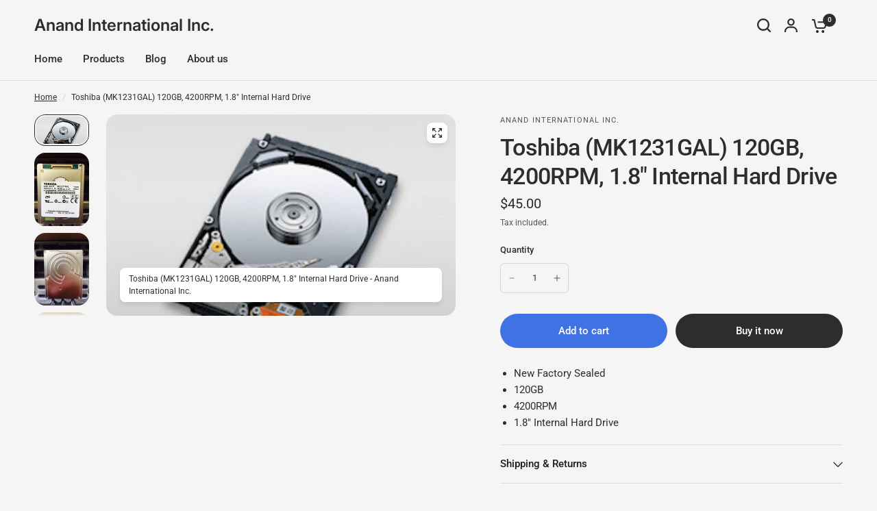

--- FILE ---
content_type: text/javascript
request_url: https://www.anandintlinc.com/cdn/shop/t/11/assets/free-shipping.js?v=86056161497497741641760471596
body_size: -476
content:
if(!customElements.get("free-shipping")){class FreeShipping extends HTMLElement{constructor(){super()}connectedCallback(){let amount_text=this.querySelector(".free-shipping--text span"),total=parseInt(this.dataset.cartTotal,10),minimum=Math.round(parseInt(this.dataset.minimum,10)*(Shopify.currency.rate||1)),percentage=1;if(this.remainingText=this.querySelector(".free-shipping--text-remaining"),this.fullText=this.querySelector(".free-shipping--text-full"),total<minimum){if(percentage=total/minimum,amount_text){let remaining=minimum-total,format=window.theme.settings.money_with_currency_format||"${{amount}}";amount_text.innerHTML=formatMoney(remaining,format)}this.remainingText.style.display="block",this.fullText.style.display="none"}else this.remainingText.style.display="none",this.fullText.style.display="block";this.style.setProperty("--percentage",percentage)}}customElements.define("free-shipping",FreeShipping)}
//# sourceMappingURL=/cdn/shop/t/11/assets/free-shipping.js.map?v=86056161497497741641760471596
